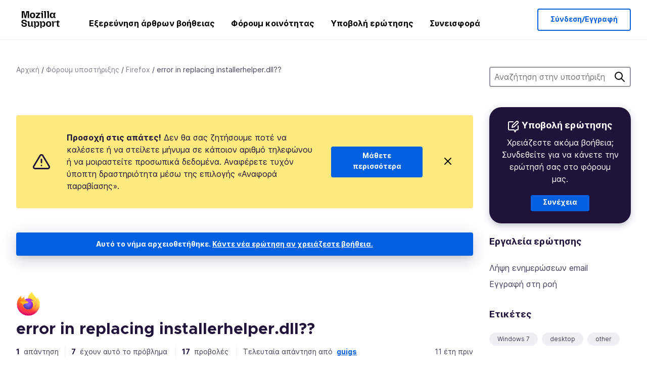

--- FILE ---
content_type: text/html; charset=utf-8
request_url: https://support.mozilla.org/el/questions/1014322
body_size: 59303
content:



<!DOCTYPE html>
<html class="no-js" lang="el"
  dir="ltr"
  data-gtm-container-id="G-2VC139B3XV"
  data-ga-content-group="support-forum-question-details"
  
  
  data-ga-topics="/other/"
  data-ga-products="/firefox/"
  
  >
<head>
  <!--
Read more about our custom configuration and use of Google Analytics here:
https://bugzilla.mozilla.org/show_bug.cgi?id=1122305#c8
-->

<!-- Google Tag Manager -->

  <script src="https://assets-prod.sumo.prod.webservices.mozgcp.net/static/gtm-snippet.f1a8b29a563ecd7a.js" nonce="k9mVR4fyQQUUv2TPlnOPww=="></script>

<!-- End Google Tag Manager -->

  
  <meta http-equiv="Content-Type" content="text/html; charset=utf-8"/>

  
    <title>error in replacing installerhelper.dll?? | Φόρουμ υποστήριξης - Firefox | Υποστήριξη Mozilla</title>
  

  
<link rel="apple-touch-icon" sizes="180x180" href="https://assets-prod.sumo.prod.webservices.mozgcp.net/static/apple-touch-icon.40087fc676872dcc.png">
<link rel="icon" type="image/png" href="https://assets-prod.sumo.prod.webservices.mozgcp.net/static/favicon.abcbdb85e0f9e7a0.png">
<link rel="manifest" href="/manifest.json">
<link rel="shortcut icon" href="https://assets-prod.sumo.prod.webservices.mozgcp.net/static/favicon.abcbdb85e0f9e7a0.png">
<meta name="theme-color" content="#ffffff">


  <link rel="search" type="application/opensearchdescription+xml" title="Υποστήριξη Mozilla" href="/el/search/xml"/>
  
    
      <link rel="alternate" type="application/atom+xml" href="/el/questions/1014322/feed" title="Πρόσφατες απαντήσεις προς error in replacing installerhelper.dll??"/>
    
  

  
  
  <link href="https://assets-prod.sumo.prod.webservices.mozgcp.net/static/screen.02cf61ea7585e2c7.css" rel="stylesheet" nonce="k9mVR4fyQQUUv2TPlnOPww==">

  
  
  <script defer="defer" src="https://assets-prod.sumo.prod.webservices.mozgcp.net/static/32.a390ba7069326239.js" nonce="k9mVR4fyQQUUv2TPlnOPww=="></script><script defer="defer" src="https://assets-prod.sumo.prod.webservices.mozgcp.net/static/common.ec3737bd76c83a6a.js" nonce="k9mVR4fyQQUUv2TPlnOPww=="></script>
  
    <script defer="defer" src="https://assets-prod.sumo.prod.webservices.mozgcp.net/static/563.d2208bc80d8cbb85.js" nonce="k9mVR4fyQQUUv2TPlnOPww=="></script><script defer="defer" src="https://assets-prod.sumo.prod.webservices.mozgcp.net/static/97.8e952a44863bc2d1.js" nonce="k9mVR4fyQQUUv2TPlnOPww=="></script><script defer="defer" src="https://assets-prod.sumo.prod.webservices.mozgcp.net/static/566.52e082bc6ceca92f.js" nonce="k9mVR4fyQQUUv2TPlnOPww=="></script><script defer="defer" src="https://assets-prod.sumo.prod.webservices.mozgcp.net/static/973.5c0e61d08bef7718.js" nonce="k9mVR4fyQQUUv2TPlnOPww=="></script><script defer="defer" src="https://assets-prod.sumo.prod.webservices.mozgcp.net/static/930.13d36af0fc47ef12.js" nonce="k9mVR4fyQQUUv2TPlnOPww=="></script><script defer="defer" src="https://assets-prod.sumo.prod.webservices.mozgcp.net/static/467.e805b3b5a73440ca.js" nonce="k9mVR4fyQQUUv2TPlnOPww=="></script><script defer="defer" src="https://assets-prod.sumo.prod.webservices.mozgcp.net/static/questions.1bcd608b092ca4c8.js" nonce="k9mVR4fyQQUUv2TPlnOPww=="></script>
  
    <script defer="defer" src="https://assets-prod.sumo.prod.webservices.mozgcp.net/static/topics.0959f4c243cd4f8a.js" nonce="k9mVR4fyQQUUv2TPlnOPww=="></script>
  
  <script defer="defer" src="https://assets-prod.sumo.prod.webservices.mozgcp.net/static/common.fx.download.46606c8553638ec9.js" nonce="k9mVR4fyQQUUv2TPlnOPww=="></script>

  
    
      <meta name="robots" content="noindex"/>
    
  

  
  <meta name="google-site-verification" content="2URA-2Y9BeYYUf8B2BSsBSVetJJS3TZwlXBOaMx2VfY" />
  
  <meta name="google-site-verification" content="ueNbCgS4e1JIAgLGwufm-jHaIcLXFLtFMmR_65S1Ag0" />
  
  <meta name="msvalidate.01" content="1659173DC94819093068B0ED7C51C527" />

  

    <meta name="viewport" content="width=device-width, initial-scale=1.0, maximum-scale=1.0, user-scalable=no" />

  
    <link rel="canonical" href="https://support.mozilla.org/el/questions/1014322" />
  
</head>

<body class="html-ltr logged-out responsive answers el"
      data-readonly="false"
      data-usernames-api="/el/users/api/usernames"
      data-messages-api="/el/messages/api/autocomplete"
      data-media-url="https://assets-prod.sumo.prod.webservices.mozgcp.net/"
      
>



<ul class="sumo-nav-access" id="nav-access">
  <li><a href="#main-content">Μετάβαση στο κύριο περιεχόμενο</a></li>
  <li><a href="/el/locales">Αλλαγή γλώσσας</a></li>
  <li><a id="skip-to-search" href="#search-q">Παράλειψη στην αναζήτηση</a></li>
</ul>



<div class="media-test"></div>

<div id="announcements">
  
  


  
  
</div>

<header class="mzp-c-navigation sumo-nav">
  <div class="mzp-c-navigation-l-content">
    <div class="sumo-nav--container">
      <div class="sumo-nav--logo">
        <a href="/el/"><img src="https://assets-prod.sumo.prod.webservices.mozgcp.net/static/mozilla-support.4be004d0bbcbfb1e.svg" alt="Mozilla Support Logo"/></a>
      </div>

      <button data-mobile-nav-search-button class="sumo-nav--search-button" type="button">Search</button>
      <button data-sumo-toggle-nav="#main-navigation" class="sumo-nav--toggle-button" type="button" aria-controls="main-navigation">Menu</button>
      <a class="sumo-nav--avatar-button" data-sumo-toggle-nav="#profile-navigation" aria-controls="profile-navigation" aria-role="button">
        
        <img class="avatar" src="https://assets-prod.sumo.prod.webservices.mozgcp.net/static/default-FFA-avatar.1eeb2a0a42235417.png" alt="Avatar for Username">
        

      </a>
      <div class="mzp-c-navigation-items sumo-nav--list-wrap" id="main-navigation">
        <div class="mzp-c-navigation-menu">
          <nav class="mzp-c-menu mzp-is-basic">
              
              <ul class="mzp-c-menu-category-list sumo-nav--list">
                
<li class="mzp-c-menu-category mzp-has-drop-down mzp-js-expandable">
  <a class="mzp-c-menu-title sumo-nav--link" href="/el/questions/" aria-haspopup="true"
    aria-controls="mzp-c-menu-panel-help">Εξερεύνηση άρθρων βοήθειας</a>
  <div class="mzp-c-menu-panel mzp-has-card" id="mzp-c-menu-panel-help">
    <div class="sumo-nav--dropdown-container">
      <div class="sumo-nav--dropdown-grid">
        <button class="mzp-c-menu-button-close" type="button"
          aria-controls="mzp-c-menu-panel-example">Κλείσιμο μενού Firefox</button>
        <div class="sumo-nav--dropdown-col">
          <section class="mzp-c-menu-item mzp-has-icon sumo-nav--dropdown-item">
          <div class="mzp-c-menu-item-head">
            <svg class="mzp-c-menu-item-icon" width="24" height="24" xmlns="http://www.w3.org/2000/svg" viewBox="0 0 24 24">
              <g transform="translate(3 3)" stroke="#000" stroke-width="2" fill="none" fill-rule="evenodd"
                stroke-linecap="round">
                <rect stroke-linejoin="round" width="18" height="18" rx="2" />
                <path d="M4 5h10M4 9h10M4 13h4" />
              </g>
            </svg>
            <h4 class="mzp-c-menu-item-title">Εξερεύνηση ανά προϊόν</h4>
          </div>
            <ul class="mzp-c-menu-item-list sumo-nav--sublist">
              <li>
                <a href="/el/products/firefox"
                  data-event-name="link_click"
                  data-event-parameters='{
                    "link_name": "main-menu.firefox-browser.product-home",
                    "link_detail": "firefox"
                  }'>
                  Firefox για υπολογιστές
                </a>
              </li>
              <li>
                <a href="/el/products/mozilla-vpn"
                  data-event-name="link_click"
                  data-event-parameters='{
                    "link_name": "main-menu.mozilla-vpn.product-home",
                    "link_detail": "mozilla-vpn"
                  }'>
                  Mozilla VPN
                </a>
              </li>
              <li>
                <a href="/el/products/ios"
                  data-event-name="link_click"
                  data-event-parameters='{
                    "link_name": "main-menu.firefox-for-ios.product-home",
                    "link_detail": "ios"
                  }'>
                  Firefox για iOS
                </a>
              </li>
              <li>
                <a href="/el/products/thunderbird"
                  data-event-name="link_click"
                  data-event-parameters='{
                    "link_name": "main-menu.thunderbird.product-home",
                    "link_detail": "thunderbird"
                  }'>
                  Thunderbird
                </a>
              </li>
              <li>
                <a href="/el/products/mobile"
                  data-event-name="link_click"
                  data-event-parameters='{
                    "link_name": "main-menu.firefox-for-android.product-home",
                    "link_detail": "mobile"
                  }'>
                  Firefox για Android
                </a>
              </li>
              <li>
                <a class="color-link" href="/el/products/"
                  data-event-name="link_click"
                  data-event-parameters='{"link_name": "main-menu.browse-all-articles.list-products"}'>
                  Προβολή όλων των προϊόντων
                </a>
              </li>
            </ul>
          </section>
        </div>
        <div class="sumo-nav--dropdown-col">
          <section class="mzp-c-menu-item mzp-has-icon sumo-nav--dropdown-item">
            <div class="mzp-c-menu-item-head">
              <svg class="mzp-c-menu-item-icon" width="24" height="24" xmlns="http://www.w3.org/2000/svg" viewBox="0 0 24 24">
                <g transform="translate(3 3)" stroke="#000" stroke-width="2" fill="none" fill-rule="evenodd"
                  stroke-linecap="round">
                  <rect stroke-linejoin="round" width="18" height="18" rx="2" />
                  <path d="M4 5h10M4 9h10M4 13h4" />
                </g>
              </svg>
              <h4 class="mzp-c-menu-item-title">Εξερεύνηση ανά θέμα</h4>
            </div>
            
  
  
  
  
  
  

  
    
    
    
    
    
    
    

  

  <ul class="mzp-c-menu-item-list sumo-nav--sublist">
    <li>
      <a href="/el/topics/settings"
          data-event-name="link_click"
          data-event-parameters='{
          "link_name": "main-menu.topic-home",
          "link_detail": "settings"
        }'>
          Ρυθμίσεις
      </a>
    </li>
    <li>
      <a href="/el/topics/installation-and-updates"
          data-event-name="link_click"
          data-event-parameters='{
          "link_name": "main-menu.topic-home",
          "link_detail": "installation-and-updates"
        }'>
          Installation and updates
      </a>
    </li>
    <li>
      <a href="/el/topics/email-and-messaging"
          data-event-name="link_click"
          data-event-parameters='{
          "link_name": "main-menu.topic-home",
          "link_detail": "email-and-messaging"
        }'>
          Email and messaging
      </a>
    </li>
    <li>
      <a href="/el/topics/performance-and-connectivity"
          data-event-name="link_click"
          data-event-parameters='{
          "link_name": "main-menu.topic-home",
          "link_detail": "performance-and-connectivity"
        }'>
          Performance and connectivity
      </a>
    </li>
    <li>
      <a href="/el/topics/privacy-and-security"
          data-event-name="link_click"
          data-event-parameters='{
          "link_name": "main-menu.topic-home",
          "link_detail": "privacy-and-security"
        }'>
          Privacy and security
      </a>
    </li>
    <li>
      <a href="/el/topics/browse"
          data-event-name="link_click"
          data-event-parameters='{
          "link_name": "main-menu.topic-home",
          "link_detail": "browse"
        }'>
          Περιήγηση
      </a>
    </li>
  </ul>

          </section>
        </div>
      </div>
    </div>
  </div>
</li>
<li class="mzp-c-menu-category mzp-has-drop-down mzp-js-expandable">
  <a class="mzp-c-menu-title sumo-nav--link" href="#" aria-haspopup="true" aria-controls="mzp-c-menu-panel-tools">Φόρουμ κοινότητας</a>
  <div class="mzp-c-menu-panel mzp-has-card" id="mzp-c-menu-panel-tools">
    <div class="sumo-nav--dropdown-container">
      <div class="sumo-nav--dropdown-grid">
        <button class="mzp-c-menu-button-close" type="button"
          aria-controls="mzp-c-menu-panel-example">Κλείσιμο μενού Firefox</button>
        <div class="sumo-nav--dropdown-col">
          <section class="mzp-c-menu-item mzp-has-icon sumo-nav--dropdown-item">
            <div class="mzp-c-menu-item-head">
              <svg class="mzp-c-menu-item-icon" width="24" height="24" xmlns="http://www.w3.org/2000/svg"
                viewBox="0 0 24 24">
                <g stroke="#000" stroke-width="2" fill="none" fill-rule="evenodd" stroke-linecap="round"
                  stroke-linejoin="round">
                  <path
                    d="M17 17l-1.051 3.154a1 1 0 01-1.898 0L13 17H5a2 2 0 01-2-2V5a2 2 0 012-2h14a2 2 0 012 2v10a2 2 0 01-2 2h-2zM7 8h10M7 12h10" />
                </g>
              </svg>
              <h4 class="mzp-c-menu-item-title">Περιήγηση κατά προϊόν</h4>
            </div>
            <ul class="mzp-c-menu-item-list sumo-nav--sublist">
              <li>
                <a href="/el/questions/firefox"
                   data-event-name="link_click"
                   data-event-parameters='{
                    "link_name": "main-menu.support-forum-home",
                    "link_detail": "desktop"
                  }'>
                   Firefox για υπολογιστές
                </a>
              </li>
              <li>
                <a href="/el/questions/focus-firefox"
                   data-event-name="link_click"
                   data-event-parameters='{
                    "link_name": "main-menu.support-forum-home",
                    "link_detail": "focus"
                  }'>
                   Firefox Focus
                </a>
              </li>
              <li>
                <a href="/el/questions/ios"
                   data-event-name="link_click"
                   data-event-parameters='{
                    "link_name": "main-menu.support-forum-home",
                    "link_detail": "ios"
                  }'>
                   Firefox για iOS
                </a>
              </li>
              <li>
                <a href="/el/questions/thunderbird"
                   data-event-name="link_click"
                   data-event-parameters='{
                    "link_name": "main-menu.support-forum-home",
                    "link_detail": "thunderbird"
                  }'>
                   Thunderbird
                </a>
              </li>
              <li>
                <a href="/el/questions/mobile"
                   data-event-name="link_click"
                   data-event-parameters='{
                    "link_name": "main-menu.support-forum-home",
                    "link_detail": "mobile"
                  }'>
                   Firefox για Android
                </a>
              </li>
              <li>
                <a class="color-link" href="/el/questions/"
                   data-event-name="link_click"
                   data-event-parameters='{
                    "link_name": "main-menu.support-forum-home",
                    "link_detail": "view-all-home"
                  }'>
                   Προβολή όλων των φόρουμ
                </a>
              </li>
            </ul>
          </section>
        </div>
        <div class="sumo-nav--dropdown-col">
          <section class="mzp-c-menu-item mzp-has-icon sumo-nav--dropdown-item">
            <div class="mzp-c-menu-item-head">
              <svg class="mzp-c-menu-item-icon" width="24" height="24" xmlns="http://www.w3.org/2000/svg"
                viewBox="0 0 24 24">
                <path
                  d="M10.5 9.5L3 17c-1 1.667-1 3 0 4s2.333.833 4-.5l7.5-7.5c2.333 1.054 4.333.734 6-.96 1.667-1.693 1.833-3.707.5-6.04l-3 3-2.5-.5L15 6l3-3c-2.333-1.333-4.333-1.167-6 .5-1.667 1.667-2.167 3.667-1.5 6z"
                  stroke="#000" stroke-width="2" fill="none" fill-rule="evenodd" stroke-linecap="round"
                  stroke-linejoin="round" />
              </svg>
              <h4 class="mzp-c-menu-item-title">Περιήγηση σε όλα τα νήματα του φόρουμ ανά θέμα</h4>
            </div>
            
  
  
  
  
  
  

  
    
    
    
    
    
    
    
  

  <ul class="mzp-c-menu-item-list sumo-nav--sublist">
    <li>
      <a href="/el/questions/topic/settings"
          data-event-name="link_click"
          data-event-parameters='{
          "link_name": "main-menu.support-forum-home",
          "link_detail": "settings"
        }'>
          Ρυθμίσεις
      </a>
    </li>
    <li>
      <a href="/el/questions/topic/installation-and-updates"
          data-event-name="link_click"
          data-event-parameters='{
          "link_name": "main-menu.support-forum-home",
          "link_detail": "installation-and-updates"
        }'>
          Installation and updates
      </a>
    </li>
    <li>
      <a href="/el/questions/topic/email-and-messaging"
          data-event-name="link_click"
          data-event-parameters='{
          "link_name": "main-menu.support-forum-home",
          "link_detail": "email-and-messaging"
        }'>
          Email and messaging
      </a>
    </li>
    <li>
      <a href="/el/questions/topic/performance-and-connectivity"
          data-event-name="link_click"
          data-event-parameters='{
          "link_name": "main-menu.support-forum-home",
          "link_detail": "performance-and-connectivity"
        }'>
          Performance and connectivity
      </a>
    </li>
    <li>
      <a href="/el/questions/topic/privacy-and-security"
          data-event-name="link_click"
          data-event-parameters='{
          "link_name": "main-menu.support-forum-home",
          "link_detail": "privacy-and-security"
        }'>
          Privacy and security
      </a>
    </li>
    <li>
      <a href="/el/questions/topic/browse"
          data-event-name="link_click"
          data-event-parameters='{
          "link_name": "main-menu.support-forum-home",
          "link_detail": "browse"
        }'>
          Περιήγηση
      </a>
    </li>
  </ul>

          </section>
        </div>
      </div>
    </div>
  </div>
</li>

<li class="mzp-c-menu-category mzp-has-drop-down mzp-js-expandable">
  <a class="mzp-c-menu-title sumo-nav--link" href="/el/questions/" aria-haspopup="true"
    aria-controls="mzp-c-menu-panel-help">Υποβολή ερώτησης</a>
  <div class="mzp-c-menu-panel mzp-has-card" id="mzp-c-menu-panel-help">
    <div class="sumo-nav--dropdown-container">
      <div class="sumo-nav--dropdown-grid">
        <button class="mzp-c-menu-button-close" type="button"
          aria-controls="mzp-c-menu-panel-example">Κλείσιμο μενού Firefox
        </button>
        <div class="sumo-nav--dropdown">
          <section class="mzp-c-menu-item mzp-has-icon sumo-nav--dropdown-item">
            <div class="mzp-c-menu-item-head">
              <svg class="mzp-c-menu-item-icon" width="24" height="24" xmlns="http://www.w3.org/2000/svg"
                viewBox="0 0 24 24">
                <g stroke="#000" stroke-width="2" fill="none" fill-rule="evenodd" stroke-linecap="round"
                  stroke-linejoin="round">
                  <path d="M11 3H4a2 2 0 00-2 2v12a2 2 0 002 2h9l2 4 2-4h2a2 2 0 002-2v-6" />
                  <path d="M17.5 2.5a2.121 2.121 0 013 3L13 13l-4 1 1-4 7.5-7.5z" />
                </g>
              </svg>
              <h4 class="mzp-c-menu-item-title">Λάβετε βοήθεια για</h4>
            </div>
            <ul class="mzp-c-menu-item-list sumo-nav--sublist-aaq">
              <li>
                <a href="/el/questions/new/desktop"
                   data-event-name="link_click"
                   data-event-parameters='{
                    "link_name": "main-menu.aaq-step-2",
                    "link_detail": "desktop"
                  }'>
                   Firefox για υπολογιστές
                </a>
              </li>
              <li>
                <a href="/el/questions/new/firefox-enterprise"
                   data-event-name="link_click"
                   data-event-parameters='{
                    "link_name": "main-menu.aaq-step-2",
                    "link_detail": "firefox-enterprise"
                  }'>
                   Firefox για επιχειρήσεις
                </a>
              </li>
              <li>
                <a href="/el/questions/new/relay"
                   data-event-name="link_click"
                   data-event-parameters='{
                    "link_name": "main-menu.aaq-step-2",
                    "link_detail": "relay"
                  }'>
                   Firefox Relay
                </a>
              </li>
              <li>
                <a href="/el/questions/new/thunderbird"
                   data-event-name="link_click"
                   data-event-parameters='{
                    "link_name": "main-menu.aaq-step-2",
                    "link_detail": "thunderbird"
                  }'>
                   Thunderbird
                </a>
              </li>
              <li>
                <a href="/el/questions/new/ios"
                   data-event-name="link_click"
                   data-event-parameters='{
                    "link_name": "main-menu.aaq-step-2",
                    "link_detail": "ios"
                  }'>
                   Firefox για iOS
                </a>
              </li>
              <li>
                <a href="/el/questions/new/focus"
                   data-event-name="link_click"
                   data-event-parameters='{
                    "link_name": "main-menu.aaq-step-2",
                    "link_detail": "focus"
                  }'>
                   Firefox Focus
                </a>
              </li>
              <li>
                <a href="/el/questions/new/monitor"
                   data-event-name="link_click"
                   data-event-parameters='{
                    "link_name": "main-menu.aaq-step-2",
                    "link_detail": "monitor"
                  }'>
                   Monitor
                </a>
              </li>
              <li>
                <a href="/el/questions/new/mozilla-account"
                   data-event-name="link_click"
                   data-event-parameters='{
                    "link_name": "main-menu.aaq-step-2",
                    "link_detail": "mozilla-account"
                  }'>
                   Λογαριασμός Mozilla
                </a>
              </li>
              <li>
                <a href="/el/questions/new/mobile"
                   data-event-name="link_click"
                   data-event-parameters='{
                    "link_name": "main-menu.aaq-step-2",
                    "link_detail": "mobile"
                  }'>
                   Firefox για Android
                </a>
              </li>
              <li>
                <a href="/el/questions/new/mozilla-vpn"
                   data-event-name="link_click"
                   data-event-parameters='{
                    "link_name": "main-menu.aaq-step-2",
                    "link_detail": "mozilla-vpn"
                  }'>
                   Mozilla VPN
                </a>
              </li>
              <li>
                <a href="/el/questions/new/pocket"
                   data-event-name="link_click"
                   data-event-parameters='{
                    "link_name": "main-menu.aaq-step-2",
                    "link_detail": "pocket"
                  }'>
                   Pocket
                </a>
              </li>
              <li>
                <a class="color-link" href="/el/questions/new"
                   data-event-name="link_click"
                   data-event-parameters='{
                    "link_name": "main-menu.aaq-step-1",
                    "link_detail": "view-all"
                  }'>
                   Προβολή όλων
                </a>
              </li>
            </ul>
          </section>
        </div>
      </div>
    </div>
  </div>
</li>


  <li class="mzp-c-menu-category">
    <a class="mzp-c-menu-title sumo-nav--link" href="/el/contribute"
      data-event-name="link_click"
      data-event-parameters='{"link_name": "main-menu.contribute.contribute-home"}'>
      Συνεισφορά
    </a>
  </li>


              </ul>
              
          </nav>
        </div>
      </div>

      <div class="mzp-c-navigation-items sumo-nav--list-wrap-right logged-out" id="profile-navigation">
        <div class="mzp-c-navigation-menu">
          <nav class="mzp-c-menu mzp-is-basic">
              
              <ul class="mzp-c-menu-category-list sumo-nav--list">
                

<li class="mzp-c-menu-category sumo-nav--item-right">
  
<form data-instant-search="form" id="support-search"  action="/el/search/" method="get"
   class="simple-search-form">
  
  <input spellcheck="true" type="search" autocomplete="off" name="q" aria-required="true"
    placeholder="Αναζήτηση ερωτήσεων, άρθρων ή θεμάτων (π.χ. αποθήκευση κωδικών πρόσβασης στο Firefox)" class="searchbox" id="search-q" />
  <button type="submit" title="Αναζήτηση" class="search-button">Αναζήτηση</button>
</form>


  
</li>


<li
  class="mzp-c-menu-category logged-out-button-row ">
  
  <a rel="nofollow" href="/el/users/auth" class="sumo-button secondary-button button-lg"
    data-event-name="link_click"
    data-event-parameters='{"link_name": "main-menu.sign-in-up"}'>
    Σύνδεση/Εγγραφή
  </a>
  
</li>

              </ul>
              
          </nav>
        </div>
      </div>
      <div class="mzp-c-navigation-items sumo-nav--mobile-search-form" id="search-navigation">
        <div class="mzp-c-navigation-menu">
          <nav class="mzp-c-menu mzp-is-basic">
            
<form data-instant-search="form" id="mobile-search-results"  action="/el/search/" method="get"
   class="simple-search-form">
  
  <input spellcheck="true" type="search" autocomplete="off" name="q" aria-required="true"
    placeholder="Αναζήτηση ερωτήσεων, άρθρων ή θεμάτων (π.χ. αποθήκευση κωδικών πρόσβασης στο Firefox)" class="searchbox" id="search-q" />
  <button type="submit" title="Αναζήτηση" class="search-button">Αναζήτηση</button>
</form>

          </nav>
        </div>
      </div>
    </div>
  </div>
</header><!--/.mzp-c-navigation -->


<!-- This is only displayed when the instant search is active.
     This block is overriden in home.html and product.html,
     and can likely be removed when frontend search is replaced. -->
<div class="home-search-section sumo-page-section--lg shade-bg hidden-search-masthead">
  <div class="mzp-l-content narrow">
    <div class="home-search-section--content">
      <h4 class="sumo-page-heading-xl">Αναζήτηση στην υποστήριξη</h4>
      
<form data-instant-search="form" id="hidden-search"  action="/el/search/" method="get"
   class="simple-search-form">
  
  <input spellcheck="true" type="search" autocomplete="off" name="q" aria-required="true"
    placeholder="Αναζήτηση ερωτήσεων, άρθρων ή θεμάτων (π.χ. αποθήκευση κωδικών πρόσβασης στο Firefox)" class="searchbox" id="search-q" />
  <button type="submit" title="Αναζήτηση" class="search-button">Αναζήτηση</button>
</form>

    </div>
  </div>
</div>








<div class="mzp-l-content " id="main-content">
  <div class="sumo-page-section--inner">
    



      
<div class="breadcrumbs" id="main-breadcrumbs">
  <ol id="breadcrumbs" class="breadcrumbs--list">
  
    
      
        <li><a href="/el/">Αρχική</a></li>
      
    
  
    
      
        <li><a href="/el/questions/">Φόρουμ υποστήριξης</a></li>
      
    
  
    
      
        <li><a href="/el/questions/firefox">Firefox</a></li>
      
    
  
    
      <li>error in replacing installerhelper.dll??</li>
    
  
  </ol>
  </div>

    

    <div class="sumo-l-two-col ">
      
      <aside id="aside" class="sumo-l-two-col--sidebar">
        
        
<div class="search-form-sidebar large-only">
  
<form data-instant-search="form" id="support-search-sidebar"  action="/el/search/" method="get"
   class="simple-search-form">
  
  <input spellcheck="true" type="search" autocomplete="off" name="q" aria-required="true"
    placeholder="Αναζήτηση στην υποστήριξη" class="searchbox" id="search-q" />
  <button type="submit" title="Αναζήτηση" class="search-button">Αναζήτηση</button>
</form>

</div>


  
  <div class="aaq-widget card is-inverse elevation-01 text-center radius-md">
    <h2 class="card--title has-bottom-margin">
      <svg class="card--icon-sm" width="24px" height="24px" viewBox="0 0 24 24" xmlns="http://www.w3.org/2000/svg">
        <g stroke="none" stroke-width="1" fill="none" fill-rule="evenodd" stroke-linecap="round" stroke-linejoin="round">
          <g transform="translate(2.000000, 1.878680)" stroke="#FFFFFF" stroke-width="2">
            <path d="M9,1.12132031 L2,1.12132031 C0.8954305,1.12132031 5.32907052e-15,2.01675081 5.32907052e-15,3.12132031 L5.32907052e-15,15.1213203 C5.32907052e-15,16.2258898 0.8954305,17.1213203 2,17.1213203 L11,17.1213203 L13,21.1213203 L15,17.1213203 L17,17.1213203 C18.1045695,17.1213203 19,16.2258898 19,15.1213203 L19,9.12132031"></path>
            <path d="M15.5,0.621320312 C16.3284271,-0.207106783 17.6715729,-0.207106769 18.5,0.621320344 C19.3284271,1.44974746 19.3284271,2.79289318 18.5,3.62132031 L11,11.1213203 L7,12.1213203 L8,8.12132031 L15.5,0.621320312 Z"></path>
          </g>
        </g>
      </svg>

      Υποβολή ερώτησης
    </h2>
    
    
    
    
    

    
      
        
          <p>Χρειάζεστε ακόμα βοήθεια; Συνδεθείτε για να κάνετε την ερώτησή σας στο φόρουμ μας.</p>
        
      
    

    

    
  
    <a class="sumo-button primary-button feature-box"
      href="/el/kb/get-community-support?exit_aaq=1"
      data-event-name="link_click"
      data-event-parameters='{
        "link_name": "aaq-widget.community-support.kb-article",
        "link_detail": "firefox"
      }'>
      Συνέχεια
    </a>
    </div>

<div class="questions-sidebar">
  <nav class="sidebar-nav is-action-list" id="question-tools">
    <span class="details-heading"></span>
    <ul class="sidebar-nav--list" id="related-content">
      <li class="sidebar-subheading sidebar-nav--heading-item">Εργαλεία ερώτησης</li>
      
      
      
      
      <li class="email">
        
          <a id="email-subscribe-link" href="javascript:;" data-sumo-modal="email-subscribe">Λήψη ενημερώσεων email</a>
          


<section id="email-subscribe" class="mzp-u-modal-content" title="Λήψη ενημερώσεων email">
  <h2 class="sumo-page-subheading">Λήψη ενημερώσεων email</h2>
  <form action="/el/questions/1014322/watch" method="post">
    <input type='hidden' name='csrfmiddlewaretoken' value='OuwYMoVWkPxd259ejTjiIh2iOmPBjIGjphwxen4MHytlnjKTd9ygf8ZSV5WgbYq0' />
    
    
    <div class="field">
      <input type="text" name="email" placeholder="Εισαγάγετε εδώ τη διεύθυνση email σας." maxlength="320" id="id_email">
    </div>
    

    
    <ul id="id_event_type">
      <li class="field radio is-condensed">
        <input type="radio" name="event_type" value="reply" required="" checked="" id="id_event_type_0">
        <label for="id_event_type_0">όταν απαντά κάποιος.</label>
      </li>
      <li class="field radio is-condensed">
        <input type="radio" name="event_type" value="solution" required="" id="id_event_type_1">
        <label for="id_event_type_1">όταν βρεθεί λύση.</label>
      </li>
    </ul>

    <div class="sumo-button-wrap reverse-on-desktop align-full">
      <input type="submit" class="sumo-button primary-button button-lg" value="Αποστολή ενημερώσεων" />
    <span class="cancel">
      <button type="button" class="sumo-button button-lg" data-sumo-modal-close>Ακύρωση</button>
    </span>
    </div>
  </form>
</section>
        
      </li>
      <li class="rss">
        <a href="/el/questions/1014322/feed">Εγγραφή στη ροή</a>
      </li>

      

      <li class="sidebar-subheading sidebar-nav--heading-item">Ετικέτες</li>
      <li id="tags-list">
        <div class="folder">
          
            <div class="sidebox tight cf" id="tags">
              <div class="tags">

                
                  <ul class="tag-list cf immutable">
                    
                      <li class="tag"><a class="tag-name" href="/el/questions/firefox?tagged=windows-7">Windows 7</a>
                      </li>
                    
                      <li class="tag"><a class="tag-name" href="/el/questions/firefox?tagged=desktop">desktop</a>
                      </li>
                    
                      <li class="tag"><a class="tag-name" href="/el/questions/firefox?tagged=other">other</a>
                      </li>
                    
                  </ul>
                
              </div>
            </div>
          
        </div>
      </li>
      

        
        <li class="sidebar-subheading sidebar-nav--heading-item">Δείτε επίσης</li>
        
        <li class="related-question">
          <a href="/hsb/questions/1022748">Firefox keeps crashing on twitter</a>
        </li>
        
        <li class="related-question">
          <a href="/hsb/questions/972299">Why Am I again having downloads abort after another firefox update</a>
        </li>
        
        <li class="related-question">
          <a href="/hsb/questions/1405956">Not able to install any Add-Ons!  Installation aborted because the add-on appears to be corrupt.</a>
        </li>
        
        
        <li class="related-document">
          <a href="/en-US/kb/websites-dont-load-troubleshoot-and-fix-errors">Websites don&#39;t load - troubleshoot and fix error messages</a>
        </li>
        
        <li class="related-document">
          <a href="/en-US/kb/error-codes-secure-websites">Troubleshoot security error codes on secure websites</a>
        </li>
        
        <li class="related-document">
          <a href="/en-US/kb/resolve-installation-error-windows">Resolve “The installation seems to be incomplete/corrupt” error in Firefox on Windows</a>
        </li>
        
        
    </ul>
  </nav>
</div>

        
      </aside>
      
      <main role="main" class="sumo-l-two-col--main">
      
  

      
  
<div class="sumo-banner sumo-banner-warning" id="id_scam_alert" data-close-initial="hidden">
  <div class="content">
    <svg viewBox="0 0 24 24" xmlns="http://www.w3.org/2000/svg" fill="none" stroke="currentColor" stroke-width="2" stroke-linecap="round" stroke-linejoin="round">
  <path id="icon-alert" d="M10.29 3.86L1.82 18a2 2 0 0 0 1.71 3h16.94a2 2 0 0 0 1.71-3L13.71 3.86a2 2 0 0 0-3.42 0z"></path>
  <line x1="12" y1="9" x2="12" y2="13"></line>
  <line x1="12" y1="17" x2="12" y2="17"></line>
</svg>
    <p class="heading">
      <strong>Προσοχή στις απάτες!</strong> Δεν θα σας ζητήσουμε ποτέ να καλέσετε ή να στείλετε μήνυμα σε κάποιον αριθμό τηλεφώνου ή να μοιραστείτε προσωπικά δεδομένα. Αναφέρετε τυχόν ύποπτη δραστηριότητα μέσω της επιλογής «Αναφορά παραβίασης».
    </p>
    <a href="https://support.mozilla.org/kb/avoid-and-report-mozilla-tech-support-scams"
      class="sumo-button primary-button button-lg">Μάθετε περισσότερα</a>
    <button class="sumo-close-button close-button" data-close-id="id_scam_alert" data-close-memory="remember">
      <img src="https://assets-prod.sumo.prod.webservices.mozgcp.net/static/close.5d98c7f0a49b9f91.svg" />
    </button>
  </div>
</div>

  <article>
    <div id="question-1014322" class="question" itemscope itemtype="http://schema.org/Question">
      
        <div class="notice mzp-c-notification-bar mzp-t-click">
          <p>
            Αυτό το νήμα αρχειοθετήθηκε.
          

          <a href="/el/questions/new">
            Κάντε νέα ερώτηση αν χρειάζεστε βοήθεια.
          </a>
          </p>
        </div>
      

      
      <img class="page-heading--logo" src="https://assets-prod.sumo.prod.webservices.mozgcp.net/media/uploads/products/2020-04-14-08-36-13-8dda6f.png" alt="Firefox logo" />
      
      <h2 class="sumo-callout-heading summary no-product-heading" itemprop="headline">error in replacing installerhelper.dll??</h2>

      <div class="question-meta has-border-bottom">
        <ul class="forum--meta-details replies">
          
          
          <li>
            <span class="forum--meta-val">1</span>
            <span class="forum--meta-key">
              απάντηση
            </span>
          </li>
          
          <li class="border-left-md">
            <span class="forum--meta-val have-problem">7</span>
            <span class="forum--meta-key">
              έχουν αυτό το πρόβλημα
            </span>
          </li>

          
          <li class="border-left-md">
            <span class="forum--meta-val visits">17</span>
            <span class="forum--meta-key">προβολές</span>
          </li>
          

          
          <li class="border-left-md">
            <span class="forum--meta-key has-border">Τελευταία απάντηση από</span>
            <span class="forum--meta-val visits no-border">
              <a href="/el/questions/1014322#answer-615710">
                guigs
              </a>
            </span>
          </li>
          
        </ul>

        
        <p class="question-meta--details last-answer-date"><time itemprop="dateModified" datetime="2014-08-13 08:57:23">11 έτη πριν</time></p>
        

        
      </div>

      <section class="avatar-row">
        <div class="avatar-details user-meta">
          <div class="avatar">
            <a rel="nofollow" href="/el/user/Rohit_Survase/">
              <img src="https://assets-prod.sumo.prod.webservices.mozgcp.net/static/avatar.97662f7211aa191a.png" height="48" width="48" alt="Rohit_Survase"/>
            </a>
          </div>
          <div class="user">
            <div class="asked-by">
              <a class="author-name" rel="nofollow" href="/el/user/Rohit_Survase/">
                <span class="display-name">Rohit_Survase</span>
                
  

  

              </a>
            </div>
            <span class="asked-on">
              <time itemprop="dateCreated" datetime="2014-08-06 03:09:41"><time datetime="2014-08-06T03:09:41-07:00">6/8/14, 3:09 π.μ.</time></time>
            </span>
          </div>
        </div>

        <div class="mzp-c-menu-list">
          <span class="icon-button" data-has-dropdown>περισσότερες επιλογές</span>
          <ul class="mzp-c-menu-list-list">
            
            <li class="mzp-c-menu-list-item"><a class="quoted-reply" href="#question-reply" data-content-id="question-1014322">Παράθεση</a></li>
          </ul>
        </div>
      </section>

      <div class="main-content">
        <div itemprop="text" class="content"><p>An error occurs and all  tabs and firefox is shut down without confirming me to close it or not.
The error is C:\Programfiles(x86)\hometab\InstallHelper.dll
An error occurred while trying to replace the existing file
delete file failed,code5.
Access denied
Click Retry,ignore or skip or abort to cancel installation.
I have abort it an restart it unless it doesn't work for other options.
IS it a bug??
please give response asap.
</p></div>
        
        <div class="content-raw">An error occurs and all  tabs and firefox is shut down without confirming me to close it or not.
The error is C:\Programfiles(x86)\hometab\InstallHelper.dll
An error occurred while trying to replace the existing file
delete file failed,code5.
Access denied
Click Retry,ignore or skip or abort to cancel installation.
I have abort it an restart it unless it doesn&#39;t work for other options.
IS it a bug??
please give response asap.</div>
        

        

        
      </div>

      
    </div>

    
    <h3 class="sumo-card-heading">Όλες οι απαντήσεις (1)</h3>
      
      
        





<div class="answer " id="answer-615710">
  <section class="avatar-row">
    <div class="avatar-details user-meta">
      <div class="avatar">
        <a rel="nofollow" href="/el/user/rmcguigan/">
          <img src="https://assets-prod.sumo.prod.webservices.mozgcp.net/static/avatar.97662f7211aa191a.png" height="48" width="48" alt="guigs"/>
        </a>
      </div>
      <div class="user">
        <div class="asked-by">
          <a class="author-name" rel="nofollow" href="/el/user/rmcguigan/">
            <span class="display-name">guigs</span>
            
  
            
  

  

          </a>
          
        </div>
        
        <span class="asked-on">
          <a href="/el/questions/1014322#answer-615710">
          <time itemprop="dateCreated" datetime="2014-08-06 03:09:41"><time datetime="2014-08-13T08:57:23-07:00">13/8/14, 8:57 π.μ.</time></time>
          </a>
        </span>
        
      </div>
    </div>
    
    <div class="mzp-c-menu-list">
      <span class="icon-button" data-has-dropdown>περισσότερες επιλογές</span>
      <ul class="mzp-c-menu-list-list">
        
        <li class="mzp-c-menu-list-item">
          <a class="reply quoted-reply" href="#question-reply" data-content-id="answer-615710">Παράθεση</a>
        </li>

        
        
        
      </ul>
    </div>
    
  </section>


  <div class="main-content">
    

    <div class="content">
      
        <p>Hi, 
C:\Programfiles(x86)\hometab\InstallHelper.dll is not a valid dll. I wonder if that is a hijacker. 
</p><p>I would run a virus scan and maybe reinstall Firefox. 
Sometimes a problem with Firefox may be a result of malware installed on your computer, that you may not be aware of.
</p><p>You can try these free programs to scan for malware, which work with your existing antivirus software:
</p>
<ul><li> <a href="http://www.microsoft.com/security/scanner/default.aspx" rel="nofollow">Microsoft Safety Scanner</a>
</li><li> <a href="http://www.malwarebytes.org/products/malwarebytes_free/" rel="nofollow">MalwareBytes' Anti-Malware</a>
</li><li> <a href="http://support.kaspersky.com/viruses/disinfection/5350" rel="nofollow">Anti-Rootkit Utility - TDSSKiller</a>
</li><li> <a href="http://general-changelog-team.fr/en/downloads/viewdownload/20-outils-de-xplode/2-adwcleaner" rel="nofollow">AdwCleaner</a> (for more info, see this <a href="http://www.bleepingcomputer.com/download/adwcleaner/" rel="nofollow">alternate AdwCleaner download page</a>)
</li><li> <a href="http://www.surfright.nl/en/hitmanpro/" rel="nofollow">Hitman Pro</a> 
</li><li> <a href="http://www.eset.com/us/online-scanner/" rel="nofollow">ESET Online Scanner</a> 
</li></ul>
<p><a href="http://windows.microsoft.com/MSE" rel="nofollow">Microsoft Security Essentials</a> is a good permanent antivirus for Windows 7/Vista/XP if you don't already have one.
</p><p>Further information can be found in the <a href="/en-US/kb/troubleshoot-firefox-issues-caused-malware" rel="nofollow">Troubleshoot Firefox issues caused by malware</a> article.
</p><p>Did this fix your problems? Please report back to us!
</p>
      
    </div>

    <div class="content-raw" style="display:none;">Hi, 
C:\Programfiles(x86)\hometab\InstallHelper.dll is not a valid dll. I wonder if that is a hijacker. 

I would run a virus scan and maybe reinstall Firefox. 
Sometimes a problem with Firefox may be a result of malware installed on your computer, that you may not be aware of.

You can try these free programs to scan for malware, which work with your existing antivirus software:

* [http://www.microsoft.com/security/scanner/default.aspx Microsoft Safety Scanner]
* [http://www.malwarebytes.org/products/malwarebytes_free/ MalwareBytes&#39; Anti-Malware]
* [http://support.kaspersky.com/viruses/disinfection/5350 Anti-Rootkit Utility - TDSSKiller]
* [http://general-changelog-team.fr/en/downloads/viewdownload/20-outils-de-xplode/2-adwcleaner AdwCleaner] (for more info, see this [http://www.bleepingcomputer.com/download/adwcleaner/ alternate AdwCleaner download page])
* [http://www.surfright.nl/en/hitmanpro/ Hitman Pro] 
* [http://www.eset.com/us/online-scanner/ ESET Online Scanner] 

[http://windows.microsoft.com/MSE Microsoft Security Essentials] is a good permanent antivirus for Windows 7/Vista/XP if you don&#39;t already have one.

Further information can be found in the [[Troubleshoot Firefox issues caused by malware]] article.

Did this fix your problems? Please report back to us!</div>

    <div class="ans-attachments attachments-list">
      
    </div>
    
  </div>
  
</div>



  
  

  
      
      
    


    <div class="question-reply-form" id="question-reply">
      

      

      <section id="answer-preview">
        
      </section>
    </div>
</article>

      </main>
    </div>
  </div>
  
</div>


<footer class="mzp-c-footer">
  <div class="mzp-l-content">
    <nav class="mzp-c-footer-primary">
      <div class="mzp-c-footer-cols">
        <section class="mzp-c-footer-col">
          <h5 class="mzp-c-footer-heading">Mozilla</h5>
          <ul class="mzp-c-footer-list">
            <li><a href="https://www.mozilla.org/about/legal/defend-mozilla-trademarks/">Αναφορά παραβίασης σήματος</a></li>
            <li><a href="https://github.com/mozilla/kitsune/">Πηγαίος κώδικας</a></li>
            <li><a href="https://twitter.com/firefox">Twitter</a></li>
            <li>
              <a href="/el/contribute"
                data-event-name="link_click"
                data-event-parameters='{"link_name": "footer.join-our-community.contribute-home"}'>
                Συμμετοχή στην κοινότητα
              </a>
            </li>
            <li>
              <a href="/el/"
                data-event-name="link_click"
                data-event-parameters='{"link_name": "footer.explore-help-articles.home"}'>
                Εξερεύνηση άρθρων βοήθειας
              </a>
            </li>
          </ul>
        </section>

        <section class="mzp-c-footer-col">
          <h5 class="mzp-c-footer-heading">Firefox</h5>
          <ul class="mzp-c-footer-list">
            <li><a href="https://www.firefox.com/thanks/?utm_source=support.mozilla.org&utm_campaign=footer&utm_medium=referral">Λήψη</a></li>
            <li><a href="https://www.firefox.com/?utm_source=support.mozilla.org&utm_campaign=footer&utm_medium=referral">Firefox για υπολογιστές</a></li>
            <li><a href="https://www.firefox.com/browsers/mobile/android/?utm_source=support.mozilla.org&utm_campaign=footer&utm_medium=referral">Πρόγραμμα περιήγησης Android</a></li>
            <li><a href="https://www.firefox.com/browsers/mobile/ios/?utm_source=support.mozilla.org&utm_campaign=footer&utm_medium=referral">Πρόγραμμα περιήγησης iOS</a></li>
            <li><a href="https://www.firefox.com/browsers/mobile/focus/?utm_source=support.mozilla.org&utm_campaign=footer&utm_medium=referral">Πρόγραμμα περιήγησης Focus</a></li>
          </ul>
        </section>

        <section class="mzp-c-footer-col">
          <h5 class="mzp-c-footer-heading">Firefox για προγραμματιστές</h5>
          <ul class="mzp-c-footer-list">
            <li><a href="https://www.firefox.com/channel/desktop/developer/?utm_source=support.mozilla.org&utm_campaign=footer&utm_medium=referral">Developer Edition</a></li>
            <li><a href="https://www.firefox.com/channel/desktop/?utm_source=support.mozilla.org&utm_campaign=footer&utm_medium=referral#beta">Beta</a></li>
            <li><a href="https://www.firefox.com/channel/android/?utm_source=support.mozilla.org&utm_campaign=footer&utm_medium=referral#beta">Beta για Android</a></li>
            <li><a href="https://www.firefox.com/channel/desktop/?utm_source=support.mozilla.org&utm_campaign=footer&utm_medium=referral#nightly">Nightly</a></li>
            <li><a href="https://www.firefox.com/channel/android/?utm_source=support.mozilla.org&utm_campaign=footer&utm_medium=referral#nightly">Nightly για Android</a></li>
          </ul>
        </section>

        <section class="mzp-c-footer-col">
          <h5 class="mzp-c-footer-heading">Λογαριασμός Mozilla</h5>
          <ul class="mzp-c-footer-list">
            
              <li><a rel="nofollow" href="/el/users/auth">Σύνδεση/Εγγραφή</a></li>
            
            <li>
              <a href="/el/kb/access-mozilla-services-firefox-account"
                data-event-name="link_click"
                data-event-parameters='{"link_name": "footer.what-is-it.kb-article"}'>
                Τι είναι αυτό;
              </a>
            </li>
            <li><a href="https://accounts.firefox.com/reset_password">Επαναφορά κωδικού πρόσβασης</a></li>
            <li>
              <a href="/el/kb/switching-devices"
                data-event-name="link_click"
                data-event-parameters='{"link_name": "footer.sync-your-data.kb-article"}'>
                Συγχρονισμός δεδομένων
              </a>
            </li>
            <li>
              <a href="/el/products/mozilla-account"
                data-event-name="link_click"
                data-event-parameters='{
                  "link_name": "footer.get-help.product-home",
                  "link_detail": "mozilla-account"
                }'>
                Λήψη βοήθειας
              </a>
            </li>
          </ul>
        </section>

        <section class="mzp-c-footer-col lang-col">
          <form class="mzp-c-language-switcher" method="get" action="#">
            <a class="mzp-c-language-switcher-link" href="/el/locales">Γλώσσα</a>
            <label for="mzp-c-language-switcher-select">Γλώσσα</label>
            <select id="mzp-c-language-switcher-select" class="mzp-js-language-switcher-select"
             name="lang">
              
                  <option value="af" >Afrikaans</option>
              
                  <option value="ar" >عربي</option>
              
                  <option value="az" >Azərbaycanca</option>
              
                  <option value="bg" >Български</option>
              
                  <option value="bm" >Bamanankan</option>
              
                  <option value="bn" >বাংলা</option>
              
                  <option value="bs" >Bosanski</option>
              
                  <option value="ca" >català</option>
              
                  <option value="cs" >Čeština</option>
              
                  <option value="da" >Dansk</option>
              
                  <option value="de" >Deutsch</option>
              
                  <option value="ee" >Èʋegbe</option>
              
                  <option value="el" selected>Ελληνικά</option>
              
                  <option value="en-US" >English</option>
              
                  <option value="es" >Español</option>
              
                  <option value="et" >eesti keel</option>
              
                  <option value="eu" >Euskara</option>
              
                  <option value="fa" >فارسی</option>
              
                  <option value="fi" >suomi</option>
              
                  <option value="fr" >Français</option>
              
                  <option value="fy-NL" >Frysk</option>
              
                  <option value="ga-IE" >Gaeilge (Éire)</option>
              
                  <option value="gl" >Galego</option>
              
                  <option value="gn" >Avañe&#39;ẽ</option>
              
                  <option value="gu-IN" >ગુજરાતી</option>
              
                  <option value="ha" >هَرْشَن هَوْسَ</option>
              
                  <option value="he" >עברית</option>
              
                  <option value="hi-IN" >हिन्दी (भारत)</option>
              
                  <option value="hr" >Hrvatski</option>
              
                  <option value="hu" >Magyar</option>
              
                  <option value="dsb" >Dolnoserbšćina</option>
              
                  <option value="hsb" >Hornjoserbsce</option>
              
                  <option value="id" >Bahasa Indonesia</option>
              
                  <option value="ig" >Asụsụ Igbo</option>
              
                  <option value="it" >Italiano</option>
              
                  <option value="ja" >日本語</option>
              
                  <option value="ka" >ქართული</option>
              
                  <option value="km" >ខ្មែរ</option>
              
                  <option value="kn" >ಕನ್ನಡ</option>
              
                  <option value="ko" >한국어</option>
              
                  <option value="ln" >Lingála</option>
              
                  <option value="lt" >lietuvių kalba</option>
              
                  <option value="mg" >Malagasy</option>
              
                  <option value="mk" >Македонски</option>
              
                  <option value="ml" >മലയാളം</option>
              
                  <option value="ms" >Bahasa Melayu</option>
              
                  <option value="ne-NP" >नेपाली</option>
              
                  <option value="nl" >Nederlands</option>
              
                  <option value="no" >Norsk</option>
              
                  <option value="pl" >Polski</option>
              
                  <option value="pt-BR" >Português (do Brasil)</option>
              
                  <option value="pt-PT" >Português (Europeu)</option>
              
                  <option value="ro" >română</option>
              
                  <option value="ru" >Русский</option>
              
                  <option value="si" >සිංහල</option>
              
                  <option value="sk" >slovenčina</option>
              
                  <option value="sl" >slovenščina</option>
              
                  <option value="sq" >Shqip</option>
              
                  <option value="sr" >Српски</option>
              
                  <option value="sw" >Kiswahili</option>
              
                  <option value="sv" >Svenska</option>
              
                  <option value="ta" >தமிழ்</option>
              
                  <option value="ta-LK" >தமிழ் (இலங்கை)</option>
              
                  <option value="te" >తెలుగు</option>
              
                  <option value="th" >ไทย</option>
              
                  <option value="tn" >Setswana</option>
              
                  <option value="tr" >Türkçe</option>
              
                  <option value="uk" >Українська</option>
              
                  <option value="ur" >اُردو</option>
              
                  <option value="vi" >Tiếng Việt</option>
              
                  <option value="wo" >Wolof</option>
              
                  <option value="xh" >isiXhosa</option>
              
                  <option value="yo" >èdè Yorùbá</option>
              
                  <option value="zh-CN" >中文 (简体)</option>
              
                  <option value="zh-TW" >正體中文 (繁體)</option>
              
                  <option value="zu" >isiZulu</option>
              
            </select>
            <!-- form submit button is shown when JavaScript is not enabled -->
            <button type="submit">Μετάβαση</button>
          </form>
          <ul class="mzp-c-footer-links-social">
            <li><a class="twitter" href="https://twitter.com/firefox">Twitter<span>(@firefox)</span></a></li>
            <li><a class="youtube" href="https://www.youtube.com/firefoxchannel">YouTube<span> (firefoxchannel)</span></a></li>
            <li><a class="instagram" href="https://www.instagram.com/firefox">Instagram<span> (firefox)</span></a></li>
          </ul>
        </section>

      </div>
    </nav>

    <nav class="mzp-c-footer-secondary">
      <div class="mzp-c-footer-link-col">
        <div class="mzp-c-footer-primary-logo"><a href="https://www.mozilla.org/">Mozilla</a></div>
        <div class="mzp-c-footer-legal">
          <ul>
            <li><a href="https://www.mozilla.org/">mozilla.org</a></li>
            <li><a href="https://www.mozilla.org/about/legal/terms/mozilla/">Όροι υπηρεσίας</a></li>
            <li><a href="https://www.mozilla.org/privacy/websites/">Απόρρητο</a></li>
            <li><a href="https://www.mozilla.org/privacy/websites/#user-choices">Cookie</a></li>
            <li><a href="https://www.mozilla.org/contact/">Επικοινωνία</a></li>
          </ul>
        </div>
      </div>
      <div class="mzp-c-footer-legal-col">
        <p>
          Επισκεφθείτε το <a href="https://foundation.mozilla.org" rel="external noopener" data-link-type="footer" data-link-name="Mozilla Foundation">Mozilla Foundation</a>, τη μη κερδοσκοπική μητρική της <a href="https://www.mozilla.org" rel="external noopener" data-link-type="footer" data-link-name="Mozilla Corporation">Mozilla Corporation</a>.
        </p>
        <p>
          Τμήματα αυτού του περιεχομένου αποτελούν πνευματική ιδιοκτησία μεμονωμένων εθελοντών του mozilla.org (©1998–2026). Το περιεχόμενο διατίθεται στα πλαίσια της <a rel="external noopener" href="https://www.mozilla.org/foundation/licensing/website-content/">άδειας Creative Commons</a>.
        </p>
      </div>
    </nav>
  </div>
</footer>

  
    <script src="https://assets-prod.sumo.prod.webservices.mozgcp.net/static/jsi18n/el/djangojs-min.js"></script>
  


</body>
</html>